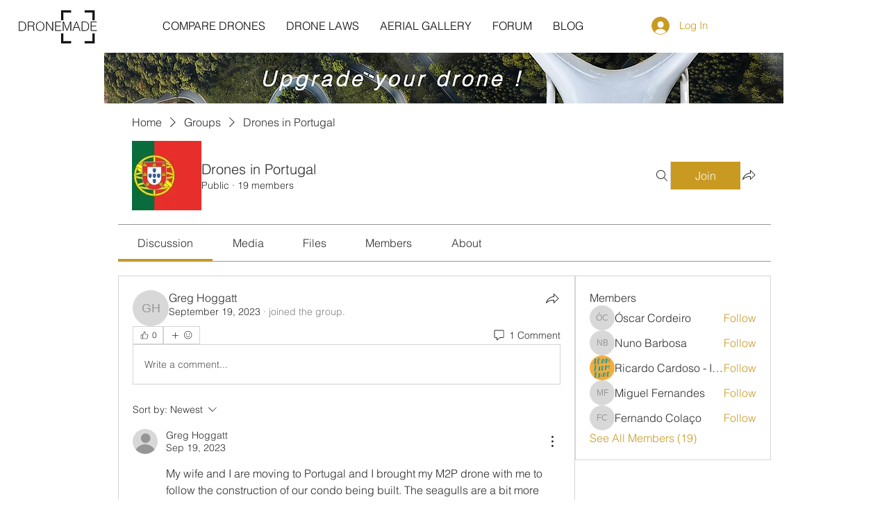

--- FILE ---
content_type: text/html; charset=utf-8
request_url: https://www.google.com/recaptcha/api2/aframe
body_size: 247
content:
<!DOCTYPE HTML><html><head><meta http-equiv="content-type" content="text/html; charset=UTF-8"></head><body><script nonce="2a1rDyVUNsma3kWrPul_AA">/** Anti-fraud and anti-abuse applications only. See google.com/recaptcha */ try{var clients={'sodar':'https://pagead2.googlesyndication.com/pagead/sodar?'};window.addEventListener("message",function(a){try{if(a.source===window.parent){var b=JSON.parse(a.data);var c=clients[b['id']];if(c){var d=document.createElement('img');d.src=c+b['params']+'&rc='+(localStorage.getItem("rc::a")?sessionStorage.getItem("rc::b"):"");window.document.body.appendChild(d);sessionStorage.setItem("rc::e",parseInt(sessionStorage.getItem("rc::e")||0)+1);localStorage.setItem("rc::h",'1769395558094');}}}catch(b){}});window.parent.postMessage("_grecaptcha_ready", "*");}catch(b){}</script></body></html>